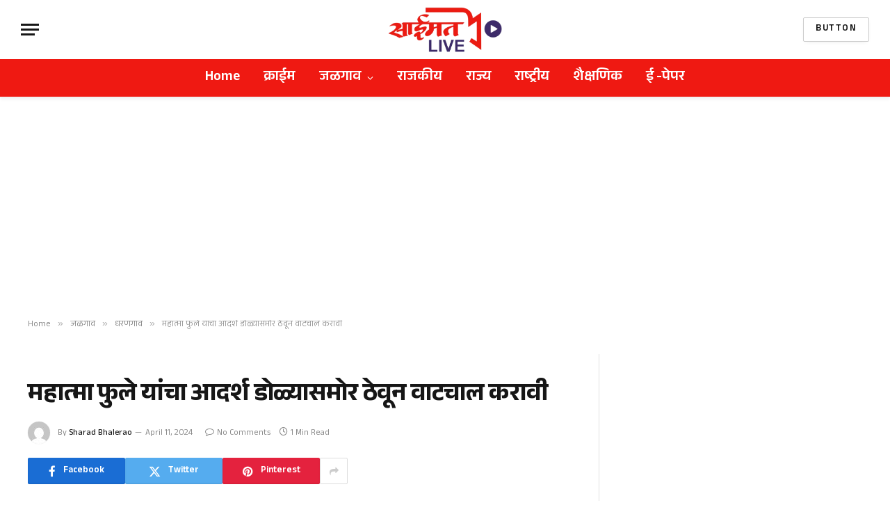

--- FILE ---
content_type: text/html; charset=UTF-8
request_url: https://saimatlive.com/one-should-keep-the-ideal-of-mahatma-phule-in-front-of-ones-eyes/
body_size: 21577
content:

<!DOCTYPE html>
<html lang="en-US" prefix="og: https://ogp.me/ns#" class="s-light site-s-light">

<head>

	<meta charset="UTF-8" />
	<meta name="viewport" content="width=device-width, initial-scale=1" />
	
<!-- Search Engine Optimization by Rank Math - https://rankmath.com/ -->
<title>महात्मा फुले यांचा आदर्श डोळ्यासमोर ठेवून वाटचाल करावी - Saimat Live</title><link rel="preload" as="image" imagesrcset="https://saimatlive.com/wp-content/uploads/2024/04/Gulabrao-Patil-1024x562.jpg 1024w, https://saimatlive.com/wp-content/uploads/2024/04/Gulabrao-Patil-1140x625.jpg 1140w, https://saimatlive.com/wp-content/uploads/2024/04/Gulabrao-Patil.jpg 1280w" imagesizes="(max-width: 788px) 100vw, 788px" /><link rel="preload" as="font" href="https://saimatlive.com/wp-content/themes/smart-mag/css/icons/fonts/ts-icons.woff2?v3.2" type="font/woff2" crossorigin="anonymous" />
<meta name="description" content="साईमत, पाळधी, ता.धरणगाव : वार्ताहर"/>
<meta name="robots" content="follow, index, max-snippet:-1, max-video-preview:-1, max-image-preview:large"/>
<link rel="canonical" href="https://saimatlive.com/one-should-keep-the-ideal-of-mahatma-phule-in-front-of-ones-eyes/" />
<meta property="og:locale" content="en_US" />
<meta property="og:type" content="article" />
<meta property="og:title" content="महात्मा फुले यांचा आदर्श डोळ्यासमोर ठेवून वाटचाल करावी - Saimat Live" />
<meta property="og:description" content="साईमत, पाळधी, ता.धरणगाव : वार्ताहर" />
<meta property="og:url" content="https://saimatlive.com/one-should-keep-the-ideal-of-mahatma-phule-in-front-of-ones-eyes/" />
<meta property="og:site_name" content="Saimat Live" />
<meta property="article:publisher" content="https://www.facebook.com/saimatlivenews" />
<meta property="article:section" content="धरणगाव" />
<meta property="og:updated_time" content="2024-04-11T15:44:06+05:30" />
<meta property="og:image" content="https://saimatlive.com/wp-content/uploads/2024/04/Gulabrao-Patil.jpg" />
<meta property="og:image:secure_url" content="https://saimatlive.com/wp-content/uploads/2024/04/Gulabrao-Patil.jpg" />
<meta property="og:image:width" content="1280" />
<meta property="og:image:height" content="702" />
<meta property="og:image:alt" content="महात्मा फुले यांचा आदर्श डोळ्यासमोर ठेवून वाटचाल करावी" />
<meta property="og:image:type" content="image/jpeg" />
<meta property="article:published_time" content="2024-04-11T15:43:30+05:30" />
<meta property="article:modified_time" content="2024-04-11T15:44:06+05:30" />
<meta name="twitter:card" content="summary_large_image" />
<meta name="twitter:title" content="महात्मा फुले यांचा आदर्श डोळ्यासमोर ठेवून वाटचाल करावी - Saimat Live" />
<meta name="twitter:description" content="साईमत, पाळधी, ता.धरणगाव : वार्ताहर" />
<meta name="twitter:site" content="@saimatlive" />
<meta name="twitter:creator" content="@saimatlive" />
<meta name="twitter:image" content="https://saimatlive.com/wp-content/uploads/2024/04/Gulabrao-Patil.jpg" />
<meta name="twitter:label1" content="Written by" />
<meta name="twitter:data1" content="Sharad Bhalerao" />
<meta name="twitter:label2" content="Time to read" />
<meta name="twitter:data2" content="2 minutes" />
<script type="application/ld+json" class="rank-math-schema">{"@context":"https://schema.org","@graph":[{"@type":"Place","@id":"https://saimatlive.com/#place","address":{"@type":"PostalAddress","streetAddress":"D-87, MIDC, Near Gopal Dall Mill, Jalgaon","addressLocality":"Jalgaon","addressRegion":"Maharashtra","postalCode":"425003","addressCountry":"India"}},{"@type":"Organization","@id":"https://saimatlive.com/#organization","name":"Saimat Live","url":"https://saimatlive.com","sameAs":["https://www.facebook.com/saimatlivenews","https://twitter.com/saimatlive"],"email":"dainiksaimat@gmail.com","address":{"@type":"PostalAddress","streetAddress":"D-87, MIDC, Near Gopal Dall Mill, Jalgaon","addressLocality":"Jalgaon","addressRegion":"Maharashtra","postalCode":"425003","addressCountry":"India"},"logo":{"@type":"ImageObject","@id":"https://saimatlive.com/#logo","url":"https://saimatlive.com/wp-content/uploads/2023/06/Saimat_Mainlogo.jpg","contentUrl":"https://saimatlive.com/wp-content/uploads/2023/06/Saimat_Mainlogo.jpg","caption":"Saimat Live","inLanguage":"en-US","width":"287","height":"118"},"contactPoint":[{"@type":"ContactPoint","telephone":"+91 9420940921","contactType":"customer support"},{"@type":"ContactPoint","telephone":"+91 9096476594","contactType":"sales"}],"location":{"@id":"https://saimatlive.com/#place"}},{"@type":"WebSite","@id":"https://saimatlive.com/#website","url":"https://saimatlive.com","name":"Saimat Live","alternateName":"Saimat","publisher":{"@id":"https://saimatlive.com/#organization"},"inLanguage":"en-US"},{"@type":"ImageObject","@id":"https://saimatlive.com/wp-content/uploads/2024/04/Gulabrao-Patil.jpg","url":"https://saimatlive.com/wp-content/uploads/2024/04/Gulabrao-Patil.jpg","width":"1280","height":"702","inLanguage":"en-US"},{"@type":"WebPage","@id":"https://saimatlive.com/one-should-keep-the-ideal-of-mahatma-phule-in-front-of-ones-eyes/#webpage","url":"https://saimatlive.com/one-should-keep-the-ideal-of-mahatma-phule-in-front-of-ones-eyes/","name":"\u092e\u0939\u093e\u0924\u094d\u092e\u093e \u092b\u0941\u0932\u0947 \u092f\u093e\u0902\u091a\u093e \u0906\u0926\u0930\u094d\u0936 \u0921\u094b\u0933\u094d\u092f\u093e\u0938\u092e\u094b\u0930 \u0920\u0947\u0935\u0942\u0928 \u0935\u093e\u091f\u091a\u093e\u0932 \u0915\u0930\u093e\u0935\u0940 - Saimat Live","datePublished":"2024-04-11T15:43:30+05:30","dateModified":"2024-04-11T15:44:06+05:30","isPartOf":{"@id":"https://saimatlive.com/#website"},"primaryImageOfPage":{"@id":"https://saimatlive.com/wp-content/uploads/2024/04/Gulabrao-Patil.jpg"},"inLanguage":"en-US"},{"@type":"Person","@id":"https://saimatlive.com/author/sharadbhalerao/","name":"Sharad Bhalerao","url":"https://saimatlive.com/author/sharadbhalerao/","image":{"@type":"ImageObject","@id":"https://secure.gravatar.com/avatar/72dc7cb3d213709cfda67fab17423b6caecddeb69428dad57553d19b14adb1ef?s=96&amp;d=mm&amp;r=g","url":"https://secure.gravatar.com/avatar/72dc7cb3d213709cfda67fab17423b6caecddeb69428dad57553d19b14adb1ef?s=96&amp;d=mm&amp;r=g","caption":"Sharad Bhalerao","inLanguage":"en-US"},"worksFor":{"@id":"https://saimatlive.com/#organization"}},{"@type":"NewsArticle","headline":"\u092e\u0939\u093e\u0924\u094d\u092e\u093e \u092b\u0941\u0932\u0947 \u092f\u093e\u0902\u091a\u093e \u0906\u0926\u0930\u094d\u0936 \u0921\u094b\u0933\u094d\u092f\u093e\u0938\u092e\u094b\u0930 \u0920\u0947\u0935\u0942\u0928 \u0935\u093e\u091f\u091a\u093e\u0932 \u0915\u0930\u093e\u0935\u0940 - Saimat Live","datePublished":"2024-04-11T15:43:30+05:30","dateModified":"2024-04-11T15:44:06+05:30","author":{"@id":"https://saimatlive.com/author/sharadbhalerao/","name":"Sharad Bhalerao"},"publisher":{"@id":"https://saimatlive.com/#organization"},"description":"\u0938\u093e\u0908\u092e\u0924, \u092a\u093e\u0933\u0927\u0940, \u0924\u093e.\u0927\u0930\u0923\u0917\u093e\u0935 : \u0935\u093e\u0930\u094d\u0924\u093e\u0939\u0930","name":"\u092e\u0939\u093e\u0924\u094d\u092e\u093e \u092b\u0941\u0932\u0947 \u092f\u093e\u0902\u091a\u093e \u0906\u0926\u0930\u094d\u0936 \u0921\u094b\u0933\u094d\u092f\u093e\u0938\u092e\u094b\u0930 \u0920\u0947\u0935\u0942\u0928 \u0935\u093e\u091f\u091a\u093e\u0932 \u0915\u0930\u093e\u0935\u0940 - Saimat Live","@id":"https://saimatlive.com/one-should-keep-the-ideal-of-mahatma-phule-in-front-of-ones-eyes/#richSnippet","isPartOf":{"@id":"https://saimatlive.com/one-should-keep-the-ideal-of-mahatma-phule-in-front-of-ones-eyes/#webpage"},"image":{"@id":"https://saimatlive.com/wp-content/uploads/2024/04/Gulabrao-Patil.jpg"},"inLanguage":"en-US","mainEntityOfPage":{"@id":"https://saimatlive.com/one-should-keep-the-ideal-of-mahatma-phule-in-front-of-ones-eyes/#webpage"}}]}</script>
<!-- /Rank Math WordPress SEO plugin -->

<link rel='dns-prefetch' href='//fonts.googleapis.com' />
<link rel="alternate" type="application/rss+xml" title="Saimat Live &raquo; Feed" href="https://saimatlive.com/feed/" />
<link rel="alternate" type="application/rss+xml" title="Saimat Live &raquo; Comments Feed" href="https://saimatlive.com/comments/feed/" />
<link rel="alternate" type="application/rss+xml" title="Saimat Live &raquo; महात्मा फुले यांचा आदर्श डोळ्यासमोर ठेवून वाटचाल करावी Comments Feed" href="https://saimatlive.com/one-should-keep-the-ideal-of-mahatma-phule-in-front-of-ones-eyes/feed/" />
<link rel="alternate" title="oEmbed (JSON)" type="application/json+oembed" href="https://saimatlive.com/wp-json/oembed/1.0/embed?url=https%3A%2F%2Fsaimatlive.com%2Fone-should-keep-the-ideal-of-mahatma-phule-in-front-of-ones-eyes%2F" />
<link rel="alternate" title="oEmbed (XML)" type="text/xml+oembed" href="https://saimatlive.com/wp-json/oembed/1.0/embed?url=https%3A%2F%2Fsaimatlive.com%2Fone-should-keep-the-ideal-of-mahatma-phule-in-front-of-ones-eyes%2F&#038;format=xml" />
<style id='wp-img-auto-sizes-contain-inline-css' type='text/css'>
img:is([sizes=auto i],[sizes^="auto," i]){contain-intrinsic-size:3000px 1500px}
/*# sourceURL=wp-img-auto-sizes-contain-inline-css */
</style>

<style id='wp-emoji-styles-inline-css' type='text/css'>

	img.wp-smiley, img.emoji {
		display: inline !important;
		border: none !important;
		box-shadow: none !important;
		height: 1em !important;
		width: 1em !important;
		margin: 0 0.07em !important;
		vertical-align: -0.1em !important;
		background: none !important;
		padding: 0 !important;
	}
/*# sourceURL=wp-emoji-styles-inline-css */
</style>
<link rel='stylesheet' id='wp-block-library-css' href='https://saimatlive.com/wp-includes/css/dist/block-library/style.min.css?ver=6.9' type='text/css' media='all' />
<style id='classic-theme-styles-inline-css' type='text/css'>
/*! This file is auto-generated */
.wp-block-button__link{color:#fff;background-color:#32373c;border-radius:9999px;box-shadow:none;text-decoration:none;padding:calc(.667em + 2px) calc(1.333em + 2px);font-size:1.125em}.wp-block-file__button{background:#32373c;color:#fff;text-decoration:none}
/*# sourceURL=/wp-includes/css/classic-themes.min.css */
</style>
<style id='global-styles-inline-css' type='text/css'>
:root{--wp--preset--aspect-ratio--square: 1;--wp--preset--aspect-ratio--4-3: 4/3;--wp--preset--aspect-ratio--3-4: 3/4;--wp--preset--aspect-ratio--3-2: 3/2;--wp--preset--aspect-ratio--2-3: 2/3;--wp--preset--aspect-ratio--16-9: 16/9;--wp--preset--aspect-ratio--9-16: 9/16;--wp--preset--color--black: #000000;--wp--preset--color--cyan-bluish-gray: #abb8c3;--wp--preset--color--white: #ffffff;--wp--preset--color--pale-pink: #f78da7;--wp--preset--color--vivid-red: #cf2e2e;--wp--preset--color--luminous-vivid-orange: #ff6900;--wp--preset--color--luminous-vivid-amber: #fcb900;--wp--preset--color--light-green-cyan: #7bdcb5;--wp--preset--color--vivid-green-cyan: #00d084;--wp--preset--color--pale-cyan-blue: #8ed1fc;--wp--preset--color--vivid-cyan-blue: #0693e3;--wp--preset--color--vivid-purple: #9b51e0;--wp--preset--gradient--vivid-cyan-blue-to-vivid-purple: linear-gradient(135deg,rgb(6,147,227) 0%,rgb(155,81,224) 100%);--wp--preset--gradient--light-green-cyan-to-vivid-green-cyan: linear-gradient(135deg,rgb(122,220,180) 0%,rgb(0,208,130) 100%);--wp--preset--gradient--luminous-vivid-amber-to-luminous-vivid-orange: linear-gradient(135deg,rgb(252,185,0) 0%,rgb(255,105,0) 100%);--wp--preset--gradient--luminous-vivid-orange-to-vivid-red: linear-gradient(135deg,rgb(255,105,0) 0%,rgb(207,46,46) 100%);--wp--preset--gradient--very-light-gray-to-cyan-bluish-gray: linear-gradient(135deg,rgb(238,238,238) 0%,rgb(169,184,195) 100%);--wp--preset--gradient--cool-to-warm-spectrum: linear-gradient(135deg,rgb(74,234,220) 0%,rgb(151,120,209) 20%,rgb(207,42,186) 40%,rgb(238,44,130) 60%,rgb(251,105,98) 80%,rgb(254,248,76) 100%);--wp--preset--gradient--blush-light-purple: linear-gradient(135deg,rgb(255,206,236) 0%,rgb(152,150,240) 100%);--wp--preset--gradient--blush-bordeaux: linear-gradient(135deg,rgb(254,205,165) 0%,rgb(254,45,45) 50%,rgb(107,0,62) 100%);--wp--preset--gradient--luminous-dusk: linear-gradient(135deg,rgb(255,203,112) 0%,rgb(199,81,192) 50%,rgb(65,88,208) 100%);--wp--preset--gradient--pale-ocean: linear-gradient(135deg,rgb(255,245,203) 0%,rgb(182,227,212) 50%,rgb(51,167,181) 100%);--wp--preset--gradient--electric-grass: linear-gradient(135deg,rgb(202,248,128) 0%,rgb(113,206,126) 100%);--wp--preset--gradient--midnight: linear-gradient(135deg,rgb(2,3,129) 0%,rgb(40,116,252) 100%);--wp--preset--font-size--small: 13px;--wp--preset--font-size--medium: 20px;--wp--preset--font-size--large: 36px;--wp--preset--font-size--x-large: 42px;--wp--preset--spacing--20: 0.44rem;--wp--preset--spacing--30: 0.67rem;--wp--preset--spacing--40: 1rem;--wp--preset--spacing--50: 1.5rem;--wp--preset--spacing--60: 2.25rem;--wp--preset--spacing--70: 3.38rem;--wp--preset--spacing--80: 5.06rem;--wp--preset--shadow--natural: 6px 6px 9px rgba(0, 0, 0, 0.2);--wp--preset--shadow--deep: 12px 12px 50px rgba(0, 0, 0, 0.4);--wp--preset--shadow--sharp: 6px 6px 0px rgba(0, 0, 0, 0.2);--wp--preset--shadow--outlined: 6px 6px 0px -3px rgb(255, 255, 255), 6px 6px rgb(0, 0, 0);--wp--preset--shadow--crisp: 6px 6px 0px rgb(0, 0, 0);}:where(.is-layout-flex){gap: 0.5em;}:where(.is-layout-grid){gap: 0.5em;}body .is-layout-flex{display: flex;}.is-layout-flex{flex-wrap: wrap;align-items: center;}.is-layout-flex > :is(*, div){margin: 0;}body .is-layout-grid{display: grid;}.is-layout-grid > :is(*, div){margin: 0;}:where(.wp-block-columns.is-layout-flex){gap: 2em;}:where(.wp-block-columns.is-layout-grid){gap: 2em;}:where(.wp-block-post-template.is-layout-flex){gap: 1.25em;}:where(.wp-block-post-template.is-layout-grid){gap: 1.25em;}.has-black-color{color: var(--wp--preset--color--black) !important;}.has-cyan-bluish-gray-color{color: var(--wp--preset--color--cyan-bluish-gray) !important;}.has-white-color{color: var(--wp--preset--color--white) !important;}.has-pale-pink-color{color: var(--wp--preset--color--pale-pink) !important;}.has-vivid-red-color{color: var(--wp--preset--color--vivid-red) !important;}.has-luminous-vivid-orange-color{color: var(--wp--preset--color--luminous-vivid-orange) !important;}.has-luminous-vivid-amber-color{color: var(--wp--preset--color--luminous-vivid-amber) !important;}.has-light-green-cyan-color{color: var(--wp--preset--color--light-green-cyan) !important;}.has-vivid-green-cyan-color{color: var(--wp--preset--color--vivid-green-cyan) !important;}.has-pale-cyan-blue-color{color: var(--wp--preset--color--pale-cyan-blue) !important;}.has-vivid-cyan-blue-color{color: var(--wp--preset--color--vivid-cyan-blue) !important;}.has-vivid-purple-color{color: var(--wp--preset--color--vivid-purple) !important;}.has-black-background-color{background-color: var(--wp--preset--color--black) !important;}.has-cyan-bluish-gray-background-color{background-color: var(--wp--preset--color--cyan-bluish-gray) !important;}.has-white-background-color{background-color: var(--wp--preset--color--white) !important;}.has-pale-pink-background-color{background-color: var(--wp--preset--color--pale-pink) !important;}.has-vivid-red-background-color{background-color: var(--wp--preset--color--vivid-red) !important;}.has-luminous-vivid-orange-background-color{background-color: var(--wp--preset--color--luminous-vivid-orange) !important;}.has-luminous-vivid-amber-background-color{background-color: var(--wp--preset--color--luminous-vivid-amber) !important;}.has-light-green-cyan-background-color{background-color: var(--wp--preset--color--light-green-cyan) !important;}.has-vivid-green-cyan-background-color{background-color: var(--wp--preset--color--vivid-green-cyan) !important;}.has-pale-cyan-blue-background-color{background-color: var(--wp--preset--color--pale-cyan-blue) !important;}.has-vivid-cyan-blue-background-color{background-color: var(--wp--preset--color--vivid-cyan-blue) !important;}.has-vivid-purple-background-color{background-color: var(--wp--preset--color--vivid-purple) !important;}.has-black-border-color{border-color: var(--wp--preset--color--black) !important;}.has-cyan-bluish-gray-border-color{border-color: var(--wp--preset--color--cyan-bluish-gray) !important;}.has-white-border-color{border-color: var(--wp--preset--color--white) !important;}.has-pale-pink-border-color{border-color: var(--wp--preset--color--pale-pink) !important;}.has-vivid-red-border-color{border-color: var(--wp--preset--color--vivid-red) !important;}.has-luminous-vivid-orange-border-color{border-color: var(--wp--preset--color--luminous-vivid-orange) !important;}.has-luminous-vivid-amber-border-color{border-color: var(--wp--preset--color--luminous-vivid-amber) !important;}.has-light-green-cyan-border-color{border-color: var(--wp--preset--color--light-green-cyan) !important;}.has-vivid-green-cyan-border-color{border-color: var(--wp--preset--color--vivid-green-cyan) !important;}.has-pale-cyan-blue-border-color{border-color: var(--wp--preset--color--pale-cyan-blue) !important;}.has-vivid-cyan-blue-border-color{border-color: var(--wp--preset--color--vivid-cyan-blue) !important;}.has-vivid-purple-border-color{border-color: var(--wp--preset--color--vivid-purple) !important;}.has-vivid-cyan-blue-to-vivid-purple-gradient-background{background: var(--wp--preset--gradient--vivid-cyan-blue-to-vivid-purple) !important;}.has-light-green-cyan-to-vivid-green-cyan-gradient-background{background: var(--wp--preset--gradient--light-green-cyan-to-vivid-green-cyan) !important;}.has-luminous-vivid-amber-to-luminous-vivid-orange-gradient-background{background: var(--wp--preset--gradient--luminous-vivid-amber-to-luminous-vivid-orange) !important;}.has-luminous-vivid-orange-to-vivid-red-gradient-background{background: var(--wp--preset--gradient--luminous-vivid-orange-to-vivid-red) !important;}.has-very-light-gray-to-cyan-bluish-gray-gradient-background{background: var(--wp--preset--gradient--very-light-gray-to-cyan-bluish-gray) !important;}.has-cool-to-warm-spectrum-gradient-background{background: var(--wp--preset--gradient--cool-to-warm-spectrum) !important;}.has-blush-light-purple-gradient-background{background: var(--wp--preset--gradient--blush-light-purple) !important;}.has-blush-bordeaux-gradient-background{background: var(--wp--preset--gradient--blush-bordeaux) !important;}.has-luminous-dusk-gradient-background{background: var(--wp--preset--gradient--luminous-dusk) !important;}.has-pale-ocean-gradient-background{background: var(--wp--preset--gradient--pale-ocean) !important;}.has-electric-grass-gradient-background{background: var(--wp--preset--gradient--electric-grass) !important;}.has-midnight-gradient-background{background: var(--wp--preset--gradient--midnight) !important;}.has-small-font-size{font-size: var(--wp--preset--font-size--small) !important;}.has-medium-font-size{font-size: var(--wp--preset--font-size--medium) !important;}.has-large-font-size{font-size: var(--wp--preset--font-size--large) !important;}.has-x-large-font-size{font-size: var(--wp--preset--font-size--x-large) !important;}
:where(.wp-block-post-template.is-layout-flex){gap: 1.25em;}:where(.wp-block-post-template.is-layout-grid){gap: 1.25em;}
:where(.wp-block-term-template.is-layout-flex){gap: 1.25em;}:where(.wp-block-term-template.is-layout-grid){gap: 1.25em;}
:where(.wp-block-columns.is-layout-flex){gap: 2em;}:where(.wp-block-columns.is-layout-grid){gap: 2em;}
:root :where(.wp-block-pullquote){font-size: 1.5em;line-height: 1.6;}
/*# sourceURL=global-styles-inline-css */
</style>
<link rel='stylesheet' id='smartmag-core-css' href='https://saimatlive.com/wp-content/themes/smart-mag/style.css?ver=10.3.2' type='text/css' media='all' />
<style id='smartmag-core-inline-css' type='text/css'>
:root { --c-main: #ffffff;
--c-main-rgb: 255,255,255;
--text-font: "Anek Devanagari", system-ui, -apple-system, "Segoe UI", Arial, sans-serif;
--body-font: "Anek Devanagari", system-ui, -apple-system, "Segoe UI", Arial, sans-serif;
--ui-font: "Anek Devanagari", system-ui, -apple-system, "Segoe UI", Arial, sans-serif;
--title-font: "Anek Devanagari", system-ui, -apple-system, "Segoe UI", Arial, sans-serif;
--h-font: "Anek Devanagari", system-ui, -apple-system, "Segoe UI", Arial, sans-serif;
--tertiary-font: "Anek Devanagari", system-ui, -apple-system, "Segoe UI", Arial, sans-serif; }
.smart-head-main { --c-shadow: rgba(0,0,0,0.05); }
.smart-head-main .smart-head-top { --head-h: 36px; background-color: var(--c-main); }
.smart-head-main .smart-head-mid { --head-h: 85px; }
.smart-head-main .smart-head-bot { background-color: #ef1912; border-top-width: 0px; }
.navigation-main .menu > li > a { font-size: 20px; }
.s-light .navigation-main { --c-nav: #ffffff; }
.s-light .navigation { --c-nav-blip: #ffffff; }
.s-dark .navigation-small { --c-nav: rgba(255,255,255,0.92); --c-nav-hov: #fff; }
.smart-head-main .spc-social { --c-spc-social: #fff; --c-spc-social-hov: #f2f2f2; }
.smart-head-main .search-icon:hover { color: #f2f2f2; }
.smart-head-main .scheme-switcher a:hover { color: #f2f2f2; }
@media (min-width: 941px) and (max-width: 1200px) { .navigation-main .menu > li > a { font-size: calc(10px + (20px - 10px) * .7); } }


/*# sourceURL=smartmag-core-inline-css */
</style>
<link rel='stylesheet' id='smartmag-magnific-popup-css' href='https://saimatlive.com/wp-content/themes/smart-mag/css/lightbox.css?ver=10.3.2' type='text/css' media='all' />
<link rel='stylesheet' id='smartmag-icons-css' href='https://saimatlive.com/wp-content/themes/smart-mag/css/icons/icons.css?ver=10.3.2' type='text/css' media='all' />
<link rel='stylesheet' id='smartmag-gfonts-custom-css' href='https://fonts.googleapis.com/css?family=Anek+Devanagari%3A400%2C500%2C600%2C700' type='text/css' media='all' />
<script type="text/javascript" id="smartmag-lazy-inline-js-after">
/* <![CDATA[ */
/**
 * @copyright ThemeSphere
 * @preserve
 */
var BunyadLazy={};BunyadLazy.load=function(){function a(e,n){var t={};e.dataset.bgset&&e.dataset.sizes?(t.sizes=e.dataset.sizes,t.srcset=e.dataset.bgset):t.src=e.dataset.bgsrc,function(t){var a=t.dataset.ratio;if(0<a){const e=t.parentElement;if(e.classList.contains("media-ratio")){const n=e.style;n.getPropertyValue("--a-ratio")||(n.paddingBottom=100/a+"%")}}}(e);var a,o=document.createElement("img");for(a in o.onload=function(){var t="url('"+(o.currentSrc||o.src)+"')",a=e.style;a.backgroundImage!==t&&requestAnimationFrame(()=>{a.backgroundImage=t,n&&n()}),o.onload=null,o.onerror=null,o=null},o.onerror=o.onload,t)o.setAttribute(a,t[a]);o&&o.complete&&0<o.naturalWidth&&o.onload&&o.onload()}function e(t){t.dataset.loaded||a(t,()=>{document.dispatchEvent(new Event("lazyloaded")),t.dataset.loaded=1})}function n(t){"complete"===document.readyState?t():window.addEventListener("load",t)}return{initEarly:function(){var t,a=()=>{document.querySelectorAll(".img.bg-cover:not(.lazyload)").forEach(e)};"complete"!==document.readyState?(t=setInterval(a,150),n(()=>{a(),clearInterval(t)})):a()},callOnLoad:n,initBgImages:function(t){t&&n(()=>{document.querySelectorAll(".img.bg-cover").forEach(e)})},bgLoad:a}}(),BunyadLazy.load.initEarly();
//# sourceURL=smartmag-lazy-inline-js-after
/* ]]> */
</script>
<script type="text/javascript" src="https://saimatlive.com/wp-includes/js/jquery/jquery.min.js?ver=3.7.1" id="jquery-core-js"></script>
<script type="text/javascript" src="https://saimatlive.com/wp-includes/js/jquery/jquery-migrate.min.js?ver=3.4.1" id="jquery-migrate-js"></script>
<link rel="https://api.w.org/" href="https://saimatlive.com/wp-json/" /><link rel="alternate" title="JSON" type="application/json" href="https://saimatlive.com/wp-json/wp/v2/posts/41392" /><link rel="EditURI" type="application/rsd+xml" title="RSD" href="https://saimatlive.com/xmlrpc.php?rsd" />
<meta name="generator" content="WordPress 6.9" />
<link rel='shortlink' href='https://saimatlive.com/?p=41392' />
<script async src="https://pagead2.googlesyndication.com/pagead/js/adsbygoogle.js?client=ca-pub-6781542840291143"
     crossorigin="anonymous"></script>
		<script>
		var BunyadSchemeKey = 'bunyad-scheme';
		(() => {
			const d = document.documentElement;
			const c = d.classList;
			var scheme = localStorage.getItem(BunyadSchemeKey);
			
			if (scheme) {
				d.dataset.origClass = c;
				scheme === 'dark' ? c.remove('s-light', 'site-s-light') : c.remove('s-dark', 'site-s-dark');
				c.add('site-s-' + scheme, 's-' + scheme);
			}
		})();
		</script>
		<meta name="generator" content="Elementor 3.33.4; features: additional_custom_breakpoints; settings: css_print_method-external, google_font-enabled, font_display-auto">
			<style>
				.e-con.e-parent:nth-of-type(n+4):not(.e-lazyloaded):not(.e-no-lazyload),
				.e-con.e-parent:nth-of-type(n+4):not(.e-lazyloaded):not(.e-no-lazyload) * {
					background-image: none !important;
				}
				@media screen and (max-height: 1024px) {
					.e-con.e-parent:nth-of-type(n+3):not(.e-lazyloaded):not(.e-no-lazyload),
					.e-con.e-parent:nth-of-type(n+3):not(.e-lazyloaded):not(.e-no-lazyload) * {
						background-image: none !important;
					}
				}
				@media screen and (max-height: 640px) {
					.e-con.e-parent:nth-of-type(n+2):not(.e-lazyloaded):not(.e-no-lazyload),
					.e-con.e-parent:nth-of-type(n+2):not(.e-lazyloaded):not(.e-no-lazyload) * {
						background-image: none !important;
					}
				}
			</style>
			<link rel="icon" href="https://saimatlive.com/wp-content/uploads/2023/06/cropped-fevicon-32x32.png" sizes="32x32" />
<link rel="icon" href="https://saimatlive.com/wp-content/uploads/2023/06/cropped-fevicon-192x192.png" sizes="192x192" />
<link rel="apple-touch-icon" href="https://saimatlive.com/wp-content/uploads/2023/06/cropped-fevicon-180x180.png" />
<meta name="msapplication-TileImage" content="https://saimatlive.com/wp-content/uploads/2023/06/cropped-fevicon-270x270.png" />


</head>

<body data-rsssl=1 class="wp-singular post-template-default single single-post postid-41392 single-format-standard wp-theme-smart-mag right-sidebar post-layout-modern post-cat-21 has-lb has-lb-sm ts-img-hov-fade has-sb-sep layout-normal elementor-default elementor-kit-54432">



<div class="main-wrap">

	
<div class="off-canvas-backdrop"></div>
<div class="mobile-menu-container off-canvas hide-menu-lg" id="off-canvas">

	<div class="off-canvas-head">
		<a href="#" class="close">
			<span class="visuallyhidden">Close Menu</span>
			<i class="tsi tsi-times"></i>
		</a>

		<div class="ts-logo">
			<img class="logo-mobile logo-image" src="https://saimatlive.com/wp-content/uploads/2024/07/saimatlive-logo-2x.png" width="252" height="100" alt="Saimat Live"/>		</div>
	</div>

	<div class="off-canvas-content">

					<ul class="mobile-menu"></ul>
		
		
		
		<div class="spc-social-block spc-social spc-social-b smart-head-social">
		
			
				<a href="#" class="link service s-facebook" target="_blank" rel="nofollow noopener">
					<i class="icon tsi tsi-facebook"></i>					<span class="visuallyhidden">Facebook</span>
				</a>
									
			
				<a href="#" class="link service s-twitter" target="_blank" rel="nofollow noopener">
					<i class="icon tsi tsi-twitter"></i>					<span class="visuallyhidden">X (Twitter)</span>
				</a>
									
			
				<a href="#" class="link service s-instagram" target="_blank" rel="nofollow noopener">
					<i class="icon tsi tsi-instagram"></i>					<span class="visuallyhidden">Instagram</span>
				</a>
									
			
		</div>

		
	</div>

</div>
<div class="smart-head smart-head-a smart-head-main" id="smart-head" data-sticky="auto" data-sticky-type="smart" data-sticky-full>
	
	<div class="smart-head-row smart-head-mid smart-head-row-3 is-light smart-head-row-full">

		<div class="inner full">

							
				<div class="items items-left ">
				
<button class="offcanvas-toggle has-icon" type="button" aria-label="Menu">
	<span class="hamburger-icon hamburger-icon-a">
		<span class="inner"></span>
	</span>
</button>				</div>

							
				<div class="items items-center ">
					<a href="https://saimatlive.com/" title="Saimat Live" rel="home" class="logo-link ts-logo logo-is-image">
		<span>
			
				
					<img src="https://saimatlive.com/wp-content/uploads/2024/07/saimatlive-logo-1x.png" class="logo-image" alt="Saimat Live" srcset="https://saimatlive.com/wp-content/uploads/2024/07/saimatlive-logo-1x.png ,https://saimatlive.com/wp-content/uploads/2024/07/saimatlive-logo-2x.png 2x" width="251" height="100"/>
									 
					</span>
	</a>				</div>

							
				<div class="items items-right ">
				
	<a href="#" class="ts-button ts-button-alt ts-button1">
		Button	</a>
				</div>

						
		</div>
	</div>

	
	<div class="smart-head-row smart-head-bot smart-head-row-3 is-light has-center-nav smart-head-row-full">

		<div class="inner full">

							
				<div class="items items-left empty">
								</div>

							
				<div class="items items-center ">
					<div class="nav-wrap">
		<nav class="navigation navigation-main nav-hov-b">
			<ul id="menu-menu" class="menu"><li id="menu-item-49" class="menu-item menu-item-type-custom menu-item-object-custom menu-item-home menu-item-49"><a href="https://saimatlive.com/">Home</a></li>
<li id="menu-item-42" class="menu-item menu-item-type-taxonomy menu-item-object-category menu-cat-3 menu-item-42"><a href="https://saimatlive.com/category/crime/">क्राईम</a></li>
<li id="menu-item-43" class="menu-item menu-item-type-taxonomy menu-item-object-category current-post-ancestor menu-item-has-children menu-cat-2 menu-item-43"><a href="https://saimatlive.com/category/jalgaon/">जळगाव</a>
<ul class="sub-menu">
	<li id="menu-item-6340" class="menu-item menu-item-type-taxonomy menu-item-object-category menu-cat-12 menu-item-6340"><a href="https://saimatlive.com/category/jalgaon/amalner/">अमळनेर</a></li>
	<li id="menu-item-6341" class="menu-item menu-item-type-taxonomy menu-item-object-category menu-cat-19 menu-item-6341"><a href="https://saimatlive.com/category/jalgaon/erandole/">एरंडोल</a></li>
	<li id="menu-item-6342" class="menu-item menu-item-type-taxonomy menu-item-object-category menu-cat-46 menu-item-6342"><a href="https://saimatlive.com/category/jalgaon/kasoda/">कासोदा</a></li>
	<li id="menu-item-6343" class="menu-item menu-item-type-taxonomy menu-item-object-category menu-cat-24 menu-item-6343"><a href="https://saimatlive.com/category/jalgaon/chalisgaon/">चाळीसगाव</a></li>
	<li id="menu-item-6344" class="menu-item menu-item-type-taxonomy menu-item-object-category menu-cat-11 menu-item-6344"><a href="https://saimatlive.com/category/jalgaon/chopda/">चोपडा</a></li>
	<li id="menu-item-6346" class="menu-item menu-item-type-taxonomy menu-item-object-category current-post-ancestor current-menu-parent current-post-parent menu-cat-21 menu-item-6346"><a href="https://saimatlive.com/category/jalgaon/dharangaon/">धरणगाव</a></li>
	<li id="menu-item-6345" class="menu-item menu-item-type-taxonomy menu-item-object-category menu-cat-22 menu-item-6345"><a href="https://saimatlive.com/category/jalgaon/jamner/">जामनेर</a></li>
	<li id="menu-item-6347" class="menu-item menu-item-type-taxonomy menu-item-object-category menu-cat-35 menu-item-6347"><a href="https://saimatlive.com/category/jalgaon/dhanora/">धानोरा</a></li>
	<li id="menu-item-6349" class="menu-item menu-item-type-taxonomy menu-item-object-category menu-cat-45 menu-item-6349"><a href="https://saimatlive.com/category/jalgaon/parola/">पारोळा</a></li>
	<li id="menu-item-6350" class="menu-item menu-item-type-taxonomy menu-item-object-category menu-cat-20 menu-item-6350"><a href="https://saimatlive.com/category/jalgaon/faizpur/">फैजपूर</a></li>
	<li id="menu-item-6348" class="menu-item menu-item-type-taxonomy menu-item-object-category menu-cat-13 menu-item-6348"><a href="https://saimatlive.com/category/jalgaon/pachora/">पाचोरा</a></li>
	<li id="menu-item-6353" class="menu-item menu-item-type-taxonomy menu-item-object-category menu-cat-18 menu-item-6353"><a href="https://saimatlive.com/category/jalgaon/muktainagar/">मुक्ताईनगर</a></li>
	<li id="menu-item-6352" class="menu-item menu-item-type-taxonomy menu-item-object-category menu-cat-10 menu-item-6352"><a href="https://saimatlive.com/category/jalgaon/bhusawal/">भुसावळ</a></li>
	<li id="menu-item-6351" class="menu-item menu-item-type-taxonomy menu-item-object-category menu-cat-27 menu-item-6351"><a href="https://saimatlive.com/category/jalgaon/bodwad/">बोदवड</a></li>
	<li id="menu-item-6354" class="menu-item menu-item-type-taxonomy menu-item-object-category menu-cat-33 menu-item-6354"><a href="https://saimatlive.com/category/jalgaon/yawal/">यावल</a></li>
	<li id="menu-item-6355" class="menu-item menu-item-type-taxonomy menu-item-object-category menu-cat-14 menu-item-6355"><a href="https://saimatlive.com/category/jalgaon/raver/">रावेर</a></li>
	<li id="menu-item-6356" class="menu-item menu-item-type-taxonomy menu-item-object-category menu-cat-49 menu-item-6356"><a href="https://saimatlive.com/category/jalgaon/varangaon/">वरणगाव</a></li>
	<li id="menu-item-6357" class="menu-item menu-item-type-taxonomy menu-item-object-category menu-cat-36 menu-item-6357"><a href="https://saimatlive.com/category/jalgaon/shendurni/">शेंदुर्णी</a></li>
</ul>
</li>
<li id="menu-item-44" class="menu-item menu-item-type-taxonomy menu-item-object-category menu-cat-4 menu-item-44"><a href="https://saimatlive.com/category/political/">राजकीय</a></li>
<li id="menu-item-45" class="menu-item menu-item-type-taxonomy menu-item-object-category menu-cat-6 menu-item-45"><a href="https://saimatlive.com/category/state/">राज्य</a></li>
<li id="menu-item-46" class="menu-item menu-item-type-taxonomy menu-item-object-category menu-cat-5 menu-item-46"><a href="https://saimatlive.com/category/national/">राष्ट्रीय</a></li>
<li id="menu-item-47" class="menu-item menu-item-type-taxonomy menu-item-object-category menu-cat-7 menu-item-47"><a href="https://saimatlive.com/category/shaikshanik/">शैक्षणिक</a></li>
<li id="menu-item-22997" class="menu-item menu-item-type-custom menu-item-object-custom menu-item-22997"><a target="_blank" href="http://epapersaimat.com/">ई -पेपर</a></li>
</ul>		</nav>
	</div>
				</div>

							
				<div class="items items-right empty">
								</div>

						
		</div>
	</div>

	</div>
<div class="smart-head smart-head-a smart-head-mobile" id="smart-head-mobile" data-sticky="mid" data-sticky-type="smart" data-sticky-full>
	
	<div class="smart-head-row smart-head-mid smart-head-row-3 is-light smart-head-row-full">

		<div class="inner wrap">

							
				<div class="items items-left ">
				
<button class="offcanvas-toggle has-icon" type="button" aria-label="Menu">
	<span class="hamburger-icon hamburger-icon-a">
		<span class="inner"></span>
	</span>
</button>				</div>

							
				<div class="items items-center ">
					<a href="https://saimatlive.com/" title="Saimat Live" rel="home" class="logo-link ts-logo logo-is-image">
		<span>
			
									<img class="logo-mobile logo-image" src="https://saimatlive.com/wp-content/uploads/2024/07/saimatlive-logo-2x.png" width="252" height="100" alt="Saimat Live"/>									 
					</span>
	</a>				</div>

							
				<div class="items items-right ">
				
<div class="scheme-switcher has-icon-only">
	<a href="#" class="toggle is-icon toggle-dark" title="Switch to Dark Design - easier on eyes.">
		<i class="icon tsi tsi-moon"></i>
	</a>
	<a href="#" class="toggle is-icon toggle-light" title="Switch to Light Design.">
		<i class="icon tsi tsi-bright"></i>
	</a>
</div>

	<a href="#" class="search-icon has-icon-only is-icon" title="Search">
		<i class="tsi tsi-search"></i>
	</a>

				</div>

						
		</div>
	</div>

	</div>
<nav class="breadcrumbs is-full-width breadcrumbs-a" id="breadcrumb"><div class="inner ts-contain "><span><a href="https://saimatlive.com/"><span>Home</span></a></span><span class="delim">&raquo;</span><span><a href="https://saimatlive.com/category/jalgaon/"><span>जळगाव</span></a></span><span class="delim">&raquo;</span><span><a href="https://saimatlive.com/category/jalgaon/dharangaon/"><span>धरणगाव</span></a></span><span class="delim">&raquo;</span><span class="current">महात्मा फुले यांचा आदर्श डोळ्यासमोर ठेवून वाटचाल करावी</span></div></nav>
<div class="main ts-contain cf right-sidebar">
	
		

<div class="ts-row">
	<div class="col-8 main-content s-post-contain">

					<div class="the-post-header s-head-modern s-head-modern-a">
	<div class="post-meta post-meta-a post-meta-left post-meta-single has-below"><div class="post-meta-items meta-above"><span class="meta-item cat-labels">
						
						<a href="https://saimatlive.com/category/jalgaon/dharangaon/" class="category term-color-21" rel="category">धरणगाव</a>
					</span>
					</div><h1 class="is-title post-title">महात्मा फुले यांचा आदर्श डोळ्यासमोर ठेवून वाटचाल करावी</h1><div class="post-meta-items meta-below has-author-img"><span class="meta-item post-author has-img"><img alt='Sharad Bhalerao' src='https://secure.gravatar.com/avatar/72dc7cb3d213709cfda67fab17423b6caecddeb69428dad57553d19b14adb1ef?s=32&#038;d=mm&#038;r=g' srcset='https://secure.gravatar.com/avatar/72dc7cb3d213709cfda67fab17423b6caecddeb69428dad57553d19b14adb1ef?s=64&#038;d=mm&#038;r=g 2x' class='avatar avatar-32 photo' height='32' width='32' decoding='async'/><span class="by">By</span> <a href="https://saimatlive.com/author/sharadbhalerao/" title="Posts by Sharad Bhalerao" rel="author">Sharad Bhalerao</a></span><span class="meta-item has-next-icon date"><time class="post-date" datetime="2024-04-11T15:43:30+05:30">April 11, 2024</time></span><span class="has-next-icon meta-item comments has-icon"><a href="https://saimatlive.com/one-should-keep-the-ideal-of-mahatma-phule-in-front-of-ones-eyes/#respond"><i class="tsi tsi-comment-o"></i>No Comments</a></span><span class="meta-item read-time has-icon"><i class="tsi tsi-clock"></i>1 Min Read</span></div></div>
	<div class="post-share post-share-b spc-social-colors  post-share-b1">

				
		
				
			<a href="https://www.facebook.com/sharer.php?u=https%3A%2F%2Fsaimatlive.com%2Fone-should-keep-the-ideal-of-mahatma-phule-in-front-of-ones-eyes%2F" class="cf service s-facebook service-lg" 
				title="Share on Facebook" target="_blank" rel="nofollow noopener">
				<i class="tsi tsi-facebook"></i>
				<span class="label">Facebook</span>
							</a>
				
				
			<a href="https://twitter.com/intent/tweet?url=https%3A%2F%2Fsaimatlive.com%2Fone-should-keep-the-ideal-of-mahatma-phule-in-front-of-ones-eyes%2F&#038;text=%E0%A4%AE%E0%A4%B9%E0%A4%BE%E0%A4%A4%E0%A5%8D%E0%A4%AE%E0%A4%BE%20%E0%A4%AB%E0%A5%81%E0%A4%B2%E0%A5%87%20%E0%A4%AF%E0%A4%BE%E0%A4%82%E0%A4%9A%E0%A4%BE%20%E0%A4%86%E0%A4%A6%E0%A4%B0%E0%A5%8D%E0%A4%B6%20%E0%A4%A1%E0%A5%8B%E0%A4%B3%E0%A5%8D%E0%A4%AF%E0%A4%BE%E0%A4%B8%E0%A4%AE%E0%A5%8B%E0%A4%B0%20%E0%A4%A0%E0%A5%87%E0%A4%B5%E0%A5%82%E0%A4%A8%20%E0%A4%B5%E0%A4%BE%E0%A4%9F%E0%A4%9A%E0%A4%BE%E0%A4%B2%20%E0%A4%95%E0%A4%B0%E0%A4%BE%E0%A4%B5%E0%A5%80" class="cf service s-twitter service-lg" 
				title="Share on X (Twitter)" target="_blank" rel="nofollow noopener">
				<i class="tsi tsi-twitter"></i>
				<span class="label">Twitter</span>
							</a>
				
				
			<a href="https://pinterest.com/pin/create/button/?url=https%3A%2F%2Fsaimatlive.com%2Fone-should-keep-the-ideal-of-mahatma-phule-in-front-of-ones-eyes%2F&#038;media=https%3A%2F%2Fsaimatlive.com%2Fwp-content%2Fuploads%2F2024%2F04%2FGulabrao-Patil.jpg&#038;description=%E0%A4%AE%E0%A4%B9%E0%A4%BE%E0%A4%A4%E0%A5%8D%E0%A4%AE%E0%A4%BE%20%E0%A4%AB%E0%A5%81%E0%A4%B2%E0%A5%87%20%E0%A4%AF%E0%A4%BE%E0%A4%82%E0%A4%9A%E0%A4%BE%20%E0%A4%86%E0%A4%A6%E0%A4%B0%E0%A5%8D%E0%A4%B6%20%E0%A4%A1%E0%A5%8B%E0%A4%B3%E0%A5%8D%E0%A4%AF%E0%A4%BE%E0%A4%B8%E0%A4%AE%E0%A5%8B%E0%A4%B0%20%E0%A4%A0%E0%A5%87%E0%A4%B5%E0%A5%82%E0%A4%A8%20%E0%A4%B5%E0%A4%BE%E0%A4%9F%E0%A4%9A%E0%A4%BE%E0%A4%B2%20%E0%A4%95%E0%A4%B0%E0%A4%BE%E0%A4%B5%E0%A5%80" class="cf service s-pinterest service-lg" 
				title="Share on Pinterest" target="_blank" rel="nofollow noopener">
				<i class="tsi tsi-pinterest"></i>
				<span class="label">Pinterest</span>
							</a>
				
				
			<a href="https://www.linkedin.com/shareArticle?mini=true&#038;url=https%3A%2F%2Fsaimatlive.com%2Fone-should-keep-the-ideal-of-mahatma-phule-in-front-of-ones-eyes%2F" class="cf service s-linkedin service-sm" 
				title="Share on LinkedIn" target="_blank" rel="nofollow noopener">
				<i class="tsi tsi-linkedin"></i>
				<span class="label">LinkedIn</span>
							</a>
				
				
			<a href="https://www.tumblr.com/share/link?url=https%3A%2F%2Fsaimatlive.com%2Fone-should-keep-the-ideal-of-mahatma-phule-in-front-of-ones-eyes%2F&#038;name=%E0%A4%AE%E0%A4%B9%E0%A4%BE%E0%A4%A4%E0%A5%8D%E0%A4%AE%E0%A4%BE%20%E0%A4%AB%E0%A5%81%E0%A4%B2%E0%A5%87%20%E0%A4%AF%E0%A4%BE%E0%A4%82%E0%A4%9A%E0%A4%BE%20%E0%A4%86%E0%A4%A6%E0%A4%B0%E0%A5%8D%E0%A4%B6%20%E0%A4%A1%E0%A5%8B%E0%A4%B3%E0%A5%8D%E0%A4%AF%E0%A4%BE%E0%A4%B8%E0%A4%AE%E0%A5%8B%E0%A4%B0%20%E0%A4%A0%E0%A5%87%E0%A4%B5%E0%A5%82%E0%A4%A8%20%E0%A4%B5%E0%A4%BE%E0%A4%9F%E0%A4%9A%E0%A4%BE%E0%A4%B2%20%E0%A4%95%E0%A4%B0%E0%A4%BE%E0%A4%B5%E0%A5%80" class="cf service s-tumblr service-sm" 
				title="Share on Tumblr" target="_blank" rel="nofollow noopener">
				<i class="tsi tsi-tumblr"></i>
				<span class="label">Tumblr</span>
							</a>
				
				
			<a href="mailto:?subject=%E0%A4%AE%E0%A4%B9%E0%A4%BE%E0%A4%A4%E0%A5%8D%E0%A4%AE%E0%A4%BE%20%E0%A4%AB%E0%A5%81%E0%A4%B2%E0%A5%87%20%E0%A4%AF%E0%A4%BE%E0%A4%82%E0%A4%9A%E0%A4%BE%20%E0%A4%86%E0%A4%A6%E0%A4%B0%E0%A5%8D%E0%A4%B6%20%E0%A4%A1%E0%A5%8B%E0%A4%B3%E0%A5%8D%E0%A4%AF%E0%A4%BE%E0%A4%B8%E0%A4%AE%E0%A5%8B%E0%A4%B0%20%E0%A4%A0%E0%A5%87%E0%A4%B5%E0%A5%82%E0%A4%A8%20%E0%A4%B5%E0%A4%BE%E0%A4%9F%E0%A4%9A%E0%A4%BE%E0%A4%B2%20%E0%A4%95%E0%A4%B0%E0%A4%BE%E0%A4%B5%E0%A5%80&#038;body=https%3A%2F%2Fsaimatlive.com%2Fone-should-keep-the-ideal-of-mahatma-phule-in-front-of-ones-eyes%2F" class="cf service s-email service-sm" 
				title="Share via Email" target="_blank" rel="nofollow noopener">
				<i class="tsi tsi-envelope-o"></i>
				<span class="label">Email</span>
							</a>
				
		
				
					<a href="#" class="show-more" title="Show More Social Sharing"><i class="tsi tsi-share"></i></a>
		
				
	</div>

	
	
</div>		
					<div class="single-featured">	
	<div class="featured">
				
			<a href="https://saimatlive.com/wp-content/uploads/2024/04/Gulabrao-Patil.jpg" class="image-link media-ratio ar-bunyad-main" title="महात्मा फुले यांचा आदर्श डोळ्यासमोर ठेवून वाटचाल करावी"><img fetchpriority="high" width="788" height="515" src="https://saimatlive.com/wp-content/uploads/2024/04/Gulabrao-Patil-1024x562.jpg" class="attachment-bunyad-main size-bunyad-main no-lazy skip-lazy wp-post-image" alt="" sizes="(max-width: 788px) 100vw, 788px" title="महात्मा फुले यांचा आदर्श डोळ्यासमोर ठेवून वाटचाल करावी" decoding="async" srcset="https://saimatlive.com/wp-content/uploads/2024/04/Gulabrao-Patil-1024x562.jpg 1024w, https://saimatlive.com/wp-content/uploads/2024/04/Gulabrao-Patil-1140x625.jpg 1140w, https://saimatlive.com/wp-content/uploads/2024/04/Gulabrao-Patil.jpg 1280w" /></a>		
						
			</div>

	</div>
		
		<div class="the-post s-post-modern">

			<article id="post-41392" class="post-41392 post type-post status-publish format-standard has-post-thumbnail category-dharangaon">
				
<div class="post-content-wrap has-share-float">
						<div class="post-share-float share-float-b is-hidden spc-social-colors spc-social-colored">
	<div class="inner">
					<span class="share-text">Share</span>
		
		<div class="services">
					
				
			<a href="https://www.facebook.com/sharer.php?u=https%3A%2F%2Fsaimatlive.com%2Fone-should-keep-the-ideal-of-mahatma-phule-in-front-of-ones-eyes%2F" class="cf service s-facebook" target="_blank" title="Facebook" rel="nofollow noopener">
				<i class="tsi tsi-facebook"></i>
				<span class="label">Facebook</span>

							</a>
				
				
			<a href="https://twitter.com/intent/tweet?url=https%3A%2F%2Fsaimatlive.com%2Fone-should-keep-the-ideal-of-mahatma-phule-in-front-of-ones-eyes%2F&text=%E0%A4%AE%E0%A4%B9%E0%A4%BE%E0%A4%A4%E0%A5%8D%E0%A4%AE%E0%A4%BE%20%E0%A4%AB%E0%A5%81%E0%A4%B2%E0%A5%87%20%E0%A4%AF%E0%A4%BE%E0%A4%82%E0%A4%9A%E0%A4%BE%20%E0%A4%86%E0%A4%A6%E0%A4%B0%E0%A5%8D%E0%A4%B6%20%E0%A4%A1%E0%A5%8B%E0%A4%B3%E0%A5%8D%E0%A4%AF%E0%A4%BE%E0%A4%B8%E0%A4%AE%E0%A5%8B%E0%A4%B0%20%E0%A4%A0%E0%A5%87%E0%A4%B5%E0%A5%82%E0%A4%A8%20%E0%A4%B5%E0%A4%BE%E0%A4%9F%E0%A4%9A%E0%A4%BE%E0%A4%B2%20%E0%A4%95%E0%A4%B0%E0%A4%BE%E0%A4%B5%E0%A5%80" class="cf service s-twitter" target="_blank" title="Twitter" rel="nofollow noopener">
				<i class="tsi tsi-twitter"></i>
				<span class="label">Twitter</span>

							</a>
				
				
			<a href="https://www.linkedin.com/shareArticle?mini=true&url=https%3A%2F%2Fsaimatlive.com%2Fone-should-keep-the-ideal-of-mahatma-phule-in-front-of-ones-eyes%2F" class="cf service s-linkedin" target="_blank" title="LinkedIn" rel="nofollow noopener">
				<i class="tsi tsi-linkedin"></i>
				<span class="label">LinkedIn</span>

							</a>
				
				
			<a href="https://pinterest.com/pin/create/button/?url=https%3A%2F%2Fsaimatlive.com%2Fone-should-keep-the-ideal-of-mahatma-phule-in-front-of-ones-eyes%2F&media=https%3A%2F%2Fsaimatlive.com%2Fwp-content%2Fuploads%2F2024%2F04%2FGulabrao-Patil.jpg&description=%E0%A4%AE%E0%A4%B9%E0%A4%BE%E0%A4%A4%E0%A5%8D%E0%A4%AE%E0%A4%BE%20%E0%A4%AB%E0%A5%81%E0%A4%B2%E0%A5%87%20%E0%A4%AF%E0%A4%BE%E0%A4%82%E0%A4%9A%E0%A4%BE%20%E0%A4%86%E0%A4%A6%E0%A4%B0%E0%A5%8D%E0%A4%B6%20%E0%A4%A1%E0%A5%8B%E0%A4%B3%E0%A5%8D%E0%A4%AF%E0%A4%BE%E0%A4%B8%E0%A4%AE%E0%A5%8B%E0%A4%B0%20%E0%A4%A0%E0%A5%87%E0%A4%B5%E0%A5%82%E0%A4%A8%20%E0%A4%B5%E0%A4%BE%E0%A4%9F%E0%A4%9A%E0%A4%BE%E0%A4%B2%20%E0%A4%95%E0%A4%B0%E0%A4%BE%E0%A4%B5%E0%A5%80" class="cf service s-pinterest" target="_blank" title="Pinterest" rel="nofollow noopener">
				<i class="tsi tsi-pinterest-p"></i>
				<span class="label">Pinterest</span>

							</a>
				
				
			<a href="mailto:?subject=%E0%A4%AE%E0%A4%B9%E0%A4%BE%E0%A4%A4%E0%A5%8D%E0%A4%AE%E0%A4%BE%20%E0%A4%AB%E0%A5%81%E0%A4%B2%E0%A5%87%20%E0%A4%AF%E0%A4%BE%E0%A4%82%E0%A4%9A%E0%A4%BE%20%E0%A4%86%E0%A4%A6%E0%A4%B0%E0%A5%8D%E0%A4%B6%20%E0%A4%A1%E0%A5%8B%E0%A4%B3%E0%A5%8D%E0%A4%AF%E0%A4%BE%E0%A4%B8%E0%A4%AE%E0%A5%8B%E0%A4%B0%20%E0%A4%A0%E0%A5%87%E0%A4%B5%E0%A5%82%E0%A4%A8%20%E0%A4%B5%E0%A4%BE%E0%A4%9F%E0%A4%9A%E0%A4%BE%E0%A4%B2%20%E0%A4%95%E0%A4%B0%E0%A4%BE%E0%A4%B5%E0%A5%80&body=https%3A%2F%2Fsaimatlive.com%2Fone-should-keep-the-ideal-of-mahatma-phule-in-front-of-ones-eyes%2F" class="cf service s-email" target="_blank" title="Email" rel="nofollow noopener">
				<i class="tsi tsi-envelope-o"></i>
				<span class="label">Email</span>

							</a>
				
		
					
		</div>
	</div>		
</div>
			
	<div class="post-content cf entry-content content-spacious">

		
				
		<p><strong>साईमत, पाळधी, ता.धरणगाव : वार्ताहर</strong></p>
<p><strong>शिक्षण आणि महिला</strong> सक्षमीकरणाच्या क्षेत्रात क्रांतीसूर्य महात्मा फुले यांनी केलेल्या अविश्रांत प्रयत्नामुळे समाजावर ठसा उमटला आहे. त्यांचे जीवन चरित्र समाजासाठी दिशादर्शक, प्रेरणादायी व ऊर्जादायी आहे. महात्मा फुले सामाजिक व शैक्षणिक क्रांतीचे जनक असल्याने प्रत्येकाने महात्मा फुले यांचा आदर्श डोळ्यासमोर ठेवून वाटचाल करावी. असे प्रतिपादन पाणीपुरवठा व स्वच्छता मंत्री तथा पालकमंत्री गुलाबराव पाटील यांनी केले. पाळधी येथे ग्रामपंचायतीच्या कार्यालयात गुरुवारी, ११ एप्रिल रोजी महात्मा फुले यांची जयंती साजरी करण्यात आली. त्याप्रसंगी ते बोलत होते. सुरुवातीला पालकमंत्री गुलाबराव पाटील व उपस्थित मान्यवरांनी क्रांतीसुर्य महात्मा फुले यांच्या प्रतिमेला अभिवादन करून माल्यार्पण केले.</p>
<p><strong>याप्रसंगी जिल्हा</strong> परिषदेचे माजी सदस्य प्रतापराव पाटील, सरपंच विजयसिंग पाटील, ग्रा.पं. सदस्य गणेश माळी (माउली), उमेश पाटील, निसार देशमुख, रामचंद्र सोमाणी, पं.स.चे माजी सभापती मुकुंद नन्नवरे, तालुका प्रमुख डी.ओ.पाटील, विधानसभा क्षेत्र प्रमुख संजय पाटील, युवासेनेचे आबा माळी, अनिल माळी, तालुका संघटक रवींद्र चव्हाण, नारायण कोळी, श्रीकृष्ण साळुंके, मच्छिंद्र साळुंके, किशोर पाटील, ग्रामविकास अधिकारी डी.डी. पाठक, गोकुळ पाटील, बंडूदादा नारखेडे, प्रेमराज पाटील यांच्यासह ग्रामस्थ उपस्थित होते. सूत्रसंचालन विधानसभा क्षेत्र प्रमुख संजय पाटील तर आभार ग्रामविकास अधिकारी डी.डी. पाठक यांनी मानले.</p>

				
		
		
		
	</div>
</div>
	
			</article>

			
	
	<div class="post-share-bot">
		<span class="info">Share.</span>
		
		<span class="share-links spc-social spc-social-colors spc-social-bg">

			
			
				<a href="https://www.facebook.com/sharer.php?u=https%3A%2F%2Fsaimatlive.com%2Fone-should-keep-the-ideal-of-mahatma-phule-in-front-of-ones-eyes%2F" class="service s-facebook tsi tsi-facebook" 
					title="Share on Facebook" target="_blank" rel="nofollow noopener">
					<span class="visuallyhidden">Facebook</span>

									</a>
					
			
				<a href="https://twitter.com/intent/tweet?url=https%3A%2F%2Fsaimatlive.com%2Fone-should-keep-the-ideal-of-mahatma-phule-in-front-of-ones-eyes%2F&#038;text=%E0%A4%AE%E0%A4%B9%E0%A4%BE%E0%A4%A4%E0%A5%8D%E0%A4%AE%E0%A4%BE%20%E0%A4%AB%E0%A5%81%E0%A4%B2%E0%A5%87%20%E0%A4%AF%E0%A4%BE%E0%A4%82%E0%A4%9A%E0%A4%BE%20%E0%A4%86%E0%A4%A6%E0%A4%B0%E0%A5%8D%E0%A4%B6%20%E0%A4%A1%E0%A5%8B%E0%A4%B3%E0%A5%8D%E0%A4%AF%E0%A4%BE%E0%A4%B8%E0%A4%AE%E0%A5%8B%E0%A4%B0%20%E0%A4%A0%E0%A5%87%E0%A4%B5%E0%A5%82%E0%A4%A8%20%E0%A4%B5%E0%A4%BE%E0%A4%9F%E0%A4%9A%E0%A4%BE%E0%A4%B2%20%E0%A4%95%E0%A4%B0%E0%A4%BE%E0%A4%B5%E0%A5%80" class="service s-twitter tsi tsi-twitter" 
					title="Share on X (Twitter)" target="_blank" rel="nofollow noopener">
					<span class="visuallyhidden">Twitter</span>

									</a>
					
			
				<a href="https://pinterest.com/pin/create/button/?url=https%3A%2F%2Fsaimatlive.com%2Fone-should-keep-the-ideal-of-mahatma-phule-in-front-of-ones-eyes%2F&#038;media=https%3A%2F%2Fsaimatlive.com%2Fwp-content%2Fuploads%2F2024%2F04%2FGulabrao-Patil.jpg&#038;description=%E0%A4%AE%E0%A4%B9%E0%A4%BE%E0%A4%A4%E0%A5%8D%E0%A4%AE%E0%A4%BE%20%E0%A4%AB%E0%A5%81%E0%A4%B2%E0%A5%87%20%E0%A4%AF%E0%A4%BE%E0%A4%82%E0%A4%9A%E0%A4%BE%20%E0%A4%86%E0%A4%A6%E0%A4%B0%E0%A5%8D%E0%A4%B6%20%E0%A4%A1%E0%A5%8B%E0%A4%B3%E0%A5%8D%E0%A4%AF%E0%A4%BE%E0%A4%B8%E0%A4%AE%E0%A5%8B%E0%A4%B0%20%E0%A4%A0%E0%A5%87%E0%A4%B5%E0%A5%82%E0%A4%A8%20%E0%A4%B5%E0%A4%BE%E0%A4%9F%E0%A4%9A%E0%A4%BE%E0%A4%B2%20%E0%A4%95%E0%A4%B0%E0%A4%BE%E0%A4%B5%E0%A5%80" class="service s-pinterest tsi tsi-pinterest" 
					title="Share on Pinterest" target="_blank" rel="nofollow noopener">
					<span class="visuallyhidden">Pinterest</span>

									</a>
					
			
				<a href="https://www.linkedin.com/shareArticle?mini=true&#038;url=https%3A%2F%2Fsaimatlive.com%2Fone-should-keep-the-ideal-of-mahatma-phule-in-front-of-ones-eyes%2F" class="service s-linkedin tsi tsi-linkedin" 
					title="Share on LinkedIn" target="_blank" rel="nofollow noopener">
					<span class="visuallyhidden">LinkedIn</span>

									</a>
					
			
				<a href="https://www.tumblr.com/share/link?url=https%3A%2F%2Fsaimatlive.com%2Fone-should-keep-the-ideal-of-mahatma-phule-in-front-of-ones-eyes%2F&#038;name=%E0%A4%AE%E0%A4%B9%E0%A4%BE%E0%A4%A4%E0%A5%8D%E0%A4%AE%E0%A4%BE%20%E0%A4%AB%E0%A5%81%E0%A4%B2%E0%A5%87%20%E0%A4%AF%E0%A4%BE%E0%A4%82%E0%A4%9A%E0%A4%BE%20%E0%A4%86%E0%A4%A6%E0%A4%B0%E0%A5%8D%E0%A4%B6%20%E0%A4%A1%E0%A5%8B%E0%A4%B3%E0%A5%8D%E0%A4%AF%E0%A4%BE%E0%A4%B8%E0%A4%AE%E0%A5%8B%E0%A4%B0%20%E0%A4%A0%E0%A5%87%E0%A4%B5%E0%A5%82%E0%A4%A8%20%E0%A4%B5%E0%A4%BE%E0%A4%9F%E0%A4%9A%E0%A4%BE%E0%A4%B2%20%E0%A4%95%E0%A4%B0%E0%A4%BE%E0%A4%B5%E0%A5%80" class="service s-tumblr tsi tsi-tumblr" 
					title="Share on Tumblr" target="_blank" rel="nofollow noopener">
					<span class="visuallyhidden">Tumblr</span>

									</a>
					
			
				<a href="mailto:?subject=%E0%A4%AE%E0%A4%B9%E0%A4%BE%E0%A4%A4%E0%A5%8D%E0%A4%AE%E0%A4%BE%20%E0%A4%AB%E0%A5%81%E0%A4%B2%E0%A5%87%20%E0%A4%AF%E0%A4%BE%E0%A4%82%E0%A4%9A%E0%A4%BE%20%E0%A4%86%E0%A4%A6%E0%A4%B0%E0%A5%8D%E0%A4%B6%20%E0%A4%A1%E0%A5%8B%E0%A4%B3%E0%A5%8D%E0%A4%AF%E0%A4%BE%E0%A4%B8%E0%A4%AE%E0%A5%8B%E0%A4%B0%20%E0%A4%A0%E0%A5%87%E0%A4%B5%E0%A5%82%E0%A4%A8%20%E0%A4%B5%E0%A4%BE%E0%A4%9F%E0%A4%9A%E0%A4%BE%E0%A4%B2%20%E0%A4%95%E0%A4%B0%E0%A4%BE%E0%A4%B5%E0%A5%80&#038;body=https%3A%2F%2Fsaimatlive.com%2Fone-should-keep-the-ideal-of-mahatma-phule-in-front-of-ones-eyes%2F" class="service s-email tsi tsi-envelope-o" 
					title="Share via Email" target="_blank" rel="nofollow noopener">
					<span class="visuallyhidden">Email</span>

									</a>
					
			
			
		</span>
	</div>
	



			<div class="author-box">
			<section class="author-info">

	<img alt='' src='https://secure.gravatar.com/avatar/72dc7cb3d213709cfda67fab17423b6caecddeb69428dad57553d19b14adb1ef?s=95&#038;d=mm&#038;r=g' srcset='https://secure.gravatar.com/avatar/72dc7cb3d213709cfda67fab17423b6caecddeb69428dad57553d19b14adb1ef?s=190&#038;d=mm&#038;r=g 2x' class='avatar avatar-95 photo' height='95' width='95' decoding='async'/>	
	<div class="description">
		<a href="https://saimatlive.com/author/sharadbhalerao/" title="Posts by Sharad Bhalerao" rel="author">Sharad Bhalerao</a>		
		<ul class="social-icons">
				</ul>
		
		<p class="bio"></p>
	</div>
	
</section>		</div>
	

	<section class="related-posts">
							
							
				<div class="block-head block-head-ac block-head-a block-head-a1 is-left">

					<h4 class="heading">Related <span class="color">Posts</span></h4>					
									</div>
				
			
				<section class="block-wrap block-grid cols-gap-sm mb-none" data-id="1">

				
			<div class="block-content">
					
	<div class="loop loop-grid loop-grid-sm grid grid-3 md:grid-2 xs:grid-1">

					
<article class="l-post grid-post grid-sm-post">

	
			<div class="media">

		
			<a href="https://saimatlive.com/dharangaon-nabhik-shopkeepers-association-strongly-condemns-the-incident/" class="image-link media-ratio ratio-16-9" title="Dharangaon : धरणगाव नाभिक दुकानदार संघटनेतर्फे खमताने घटनेचा निषेध"><span data-bgsrc="https://saimatlive.com/wp-content/uploads/2025/12/WhatsApp-Image-2025-12-16-at-7.08.20-PM-450x338.jpeg" class="img bg-cover wp-post-image attachment-bunyad-medium size-bunyad-medium lazyload" data-bgset="https://saimatlive.com/wp-content/uploads/2025/12/WhatsApp-Image-2025-12-16-at-7.08.20-PM-450x338.jpeg 450w, https://saimatlive.com/wp-content/uploads/2025/12/WhatsApp-Image-2025-12-16-at-7.08.20-PM-300x225.jpeg 300w, https://saimatlive.com/wp-content/uploads/2025/12/WhatsApp-Image-2025-12-16-at-7.08.20-PM-1024x768.jpeg 1024w, https://saimatlive.com/wp-content/uploads/2025/12/WhatsApp-Image-2025-12-16-at-7.08.20-PM-768x576.jpeg 768w, https://saimatlive.com/wp-content/uploads/2025/12/WhatsApp-Image-2025-12-16-at-7.08.20-PM.jpeg 1040w" data-sizes="(max-width: 377px) 100vw, 377px" role="img" aria-label="Dharangaon Nabhik Shopkeepers Association strongly condemns the incident"></span></a>			
			
			
			
		
		</div>
	

	
		<div class="content">

			<div class="post-meta post-meta-a has-below"><h4 class="is-title post-title"><a href="https://saimatlive.com/dharangaon-nabhik-shopkeepers-association-strongly-condemns-the-incident/">Dharangaon : धरणगाव नाभिक दुकानदार संघटनेतर्फे खमताने घटनेचा निषेध</a></h4><div class="post-meta-items meta-below"><span class="meta-item date"><span class="date-link"><time class="post-date" datetime="2025-12-16T19:29:58+05:30">December 16, 2025</time></span></span></div></div>			
			
			
		</div>

	
</article>					
<article class="l-post grid-post grid-sm-post">

	
			<div class="media">

		
			<a href="https://saimatlive.com/salute-to-truth-seeker-dr-baba-adhav-in-dharangaon/" class="image-link media-ratio ratio-16-9" title="Dharangaon : धरणगावात सत्यशोधक डॉ. बाबा आढाव यांना अभिवादन"><span data-bgsrc="https://saimatlive.com/wp-content/uploads/2025/12/WhatsApp-Image-2025-12-12-at-7.31.40-PM-1024x633.jpeg" class="img bg-cover wp-post-image attachment-large size-large lazyload" data-bgset="https://saimatlive.com/wp-content/uploads/2025/12/WhatsApp-Image-2025-12-12-at-7.31.40-PM-1024x633.jpeg 1024w, https://saimatlive.com/wp-content/uploads/2025/12/WhatsApp-Image-2025-12-12-at-7.31.40-PM-300x185.jpeg 300w, https://saimatlive.com/wp-content/uploads/2025/12/WhatsApp-Image-2025-12-12-at-7.31.40-PM-768x475.jpeg 768w, https://saimatlive.com/wp-content/uploads/2025/12/WhatsApp-Image-2025-12-12-at-7.31.40-PM-680x420.jpeg 680w, https://saimatlive.com/wp-content/uploads/2025/12/WhatsApp-Image-2025-12-12-at-7.31.40-PM-150x93.jpeg 150w, https://saimatlive.com/wp-content/uploads/2025/12/WhatsApp-Image-2025-12-12-at-7.31.40-PM-696x430.jpeg 696w, https://saimatlive.com/wp-content/uploads/2025/12/WhatsApp-Image-2025-12-12-at-7.31.40-PM-1068x660.jpeg 1068w, https://saimatlive.com/wp-content/uploads/2025/12/WhatsApp-Image-2025-12-12-at-7.31.40-PM-356x220.jpeg 356w, https://saimatlive.com/wp-content/uploads/2025/12/WhatsApp-Image-2025-12-12-at-7.31.40-PM.jpeg 1280w" data-sizes="(max-width: 377px) 100vw, 377px" role="img" aria-label="Greetings to Dr. Baba Adhav"></span></a>			
			
			
			
		
		</div>
	

	
		<div class="content">

			<div class="post-meta post-meta-a has-below"><h4 class="is-title post-title"><a href="https://saimatlive.com/salute-to-truth-seeker-dr-baba-adhav-in-dharangaon/">Dharangaon : धरणगावात सत्यशोधक डॉ. बाबा आढाव यांना अभिवादन</a></h4><div class="post-meta-items meta-below"><span class="meta-item date"><span class="date-link"><time class="post-date" datetime="2025-12-12T19:40:05+05:30">December 12, 2025</time></span></span></div></div>			
			
			
		</div>

	
</article>					
<article class="l-post grid-post grid-sm-post">

	
			<div class="media">

		
			<a href="https://saimatlive.com/enthusiastic-response-to-eye-check-up-camp-at-paladhi/" class="image-link media-ratio ratio-16-9" title="Paladhi : पाळधी येथे नेत्र तपासणी शिबिराला उत्स्फुर्त प्रतिसाद"><span data-bgsrc="https://saimatlive.com/wp-content/uploads/2025/12/01-7.jpg" class="img bg-cover wp-post-image attachment-large size-large lazyload" data-bgset="https://saimatlive.com/wp-content/uploads/2025/12/01-7.jpg 850w, https://saimatlive.com/wp-content/uploads/2025/12/01-7-300x266.jpg 300w, https://saimatlive.com/wp-content/uploads/2025/12/01-7-768x681.jpg 768w, https://saimatlive.com/wp-content/uploads/2025/12/01-7-473x420.jpg 473w, https://saimatlive.com/wp-content/uploads/2025/12/01-7-696x617.jpg 696w" data-sizes="(max-width: 377px) 100vw, 377px" role="img" aria-label="Eye check up camp"></span></a>			
			
			
			
		
		</div>
	

	
		<div class="content">

			<div class="post-meta post-meta-a has-below"><h4 class="is-title post-title"><a href="https://saimatlive.com/enthusiastic-response-to-eye-check-up-camp-at-paladhi/">Paladhi : पाळधी येथे नेत्र तपासणी शिबिराला उत्स्फुर्त प्रतिसाद</a></h4><div class="post-meta-items meta-below"><span class="meta-item date"><span class="date-link"><time class="post-date" datetime="2025-12-09T17:56:42+05:30">December 9, 2025</time></span></span></div></div>			
			
			
		</div>

	
</article>		
	</div>

		
			</div>

		</section>
		
	</section>			
			<div class="comments">
				
	

	

	<div id="comments">
		<div class="comments-area ">

		
	
		<div id="respond" class="comment-respond">
		<div id="reply-title" class="h-tag comment-reply-title"><span class="heading">Leave A Reply</span> <small><a rel="nofollow" id="cancel-comment-reply-link" href="/one-should-keep-the-ideal-of-mahatma-phule-in-front-of-ones-eyes/#respond" style="display:none;">Cancel Reply</a></small></div><form action="https://saimatlive.com/wp-comments-post.php" method="post" id="commentform" class="comment-form">
			<p>
				<textarea name="comment" id="comment" cols="45" rows="8" aria-required="true" placeholder="Your Comment"  maxlength="65525" required="required"></textarea>
			</p><p class="form-field comment-form-author"><input id="author" name="author" type="text" placeholder="Name *" value="" size="30" maxlength="245" required='required' /></p>
<p class="form-field comment-form-email"><input id="email" name="email" type="email" placeholder="Email *" value="" size="30" maxlength="100" required='required' /></p>
<p class="form-field comment-form-url"><input id="url" name="url" type="text" inputmode="url" placeholder="Website" value="" size="30" maxlength="200" /></p>

		<p class="comment-form-cookies-consent">
			<input id="wp-comment-cookies-consent" name="wp-comment-cookies-consent" type="checkbox" value="yes" />
			<label for="wp-comment-cookies-consent">Save my name, email, and website in this browser for the next time I comment.
			</label>
		</p>
<p class="form-submit"><input name="submit" type="submit" id="comment-submit" class="submit" value="Post Comment" /> <input type='hidden' name='comment_post_ID' value='41392' id='comment_post_ID' />
<input type='hidden' name='comment_parent' id='comment_parent' value='0' />
</p></form>	</div><!-- #respond -->
			</div>
	</div><!-- #comments -->
			</div>

		</div>
	</div>
	
			
	
	<aside class="col-4 main-sidebar has-sep" data-sticky="1">
	
			<div class="inner theiaStickySidebar">
		
					</div>
	
	</aside>
	
</div>
	</div>

			<footer class="main-footer cols-gap-lg footer-classic s-dark">

						<div class="upper-footer classic-footer-upper">
			<div class="ts-contain wrap">
		
					
			</div>
		</div>
		
	
			<div class="lower-footer classic-footer-lower">
			<div class="ts-contain wrap">
				<div class="inner">

					<div class="copyright">
						&copy; 2025 Saimat Live. Designed by <a href="https://contentocean.in">ContentOcean Infotech.</a>.					</div>
					
												
						<div class="links">
							<div class="menu-menu-container"><ul id="menu-menu-1" class="menu"><li class="menu-item menu-item-type-custom menu-item-object-custom menu-item-home menu-item-49"><a href="https://saimatlive.com/">Home</a></li>
<li class="menu-item menu-item-type-taxonomy menu-item-object-category menu-cat-3 menu-item-42"><a href="https://saimatlive.com/category/crime/">क्राईम</a></li>
<li class="menu-item menu-item-type-taxonomy menu-item-object-category current-post-ancestor menu-item-has-children menu-cat-2 menu-item-43"><a href="https://saimatlive.com/category/jalgaon/">जळगाव</a>
<ul class="sub-menu">
	<li class="menu-item menu-item-type-taxonomy menu-item-object-category menu-cat-12 menu-item-6340"><a href="https://saimatlive.com/category/jalgaon/amalner/">अमळनेर</a></li>
	<li class="menu-item menu-item-type-taxonomy menu-item-object-category menu-cat-19 menu-item-6341"><a href="https://saimatlive.com/category/jalgaon/erandole/">एरंडोल</a></li>
	<li class="menu-item menu-item-type-taxonomy menu-item-object-category menu-cat-46 menu-item-6342"><a href="https://saimatlive.com/category/jalgaon/kasoda/">कासोदा</a></li>
	<li class="menu-item menu-item-type-taxonomy menu-item-object-category menu-cat-24 menu-item-6343"><a href="https://saimatlive.com/category/jalgaon/chalisgaon/">चाळीसगाव</a></li>
	<li class="menu-item menu-item-type-taxonomy menu-item-object-category menu-cat-11 menu-item-6344"><a href="https://saimatlive.com/category/jalgaon/chopda/">चोपडा</a></li>
	<li class="menu-item menu-item-type-taxonomy menu-item-object-category current-post-ancestor current-menu-parent current-post-parent menu-cat-21 menu-item-6346"><a href="https://saimatlive.com/category/jalgaon/dharangaon/">धरणगाव</a></li>
	<li class="menu-item menu-item-type-taxonomy menu-item-object-category menu-cat-22 menu-item-6345"><a href="https://saimatlive.com/category/jalgaon/jamner/">जामनेर</a></li>
	<li class="menu-item menu-item-type-taxonomy menu-item-object-category menu-cat-35 menu-item-6347"><a href="https://saimatlive.com/category/jalgaon/dhanora/">धानोरा</a></li>
	<li class="menu-item menu-item-type-taxonomy menu-item-object-category menu-cat-45 menu-item-6349"><a href="https://saimatlive.com/category/jalgaon/parola/">पारोळा</a></li>
	<li class="menu-item menu-item-type-taxonomy menu-item-object-category menu-cat-20 menu-item-6350"><a href="https://saimatlive.com/category/jalgaon/faizpur/">फैजपूर</a></li>
	<li class="menu-item menu-item-type-taxonomy menu-item-object-category menu-cat-13 menu-item-6348"><a href="https://saimatlive.com/category/jalgaon/pachora/">पाचोरा</a></li>
	<li class="menu-item menu-item-type-taxonomy menu-item-object-category menu-cat-18 menu-item-6353"><a href="https://saimatlive.com/category/jalgaon/muktainagar/">मुक्ताईनगर</a></li>
	<li class="menu-item menu-item-type-taxonomy menu-item-object-category menu-cat-10 menu-item-6352"><a href="https://saimatlive.com/category/jalgaon/bhusawal/">भुसावळ</a></li>
	<li class="menu-item menu-item-type-taxonomy menu-item-object-category menu-cat-27 menu-item-6351"><a href="https://saimatlive.com/category/jalgaon/bodwad/">बोदवड</a></li>
	<li class="menu-item menu-item-type-taxonomy menu-item-object-category menu-cat-33 menu-item-6354"><a href="https://saimatlive.com/category/jalgaon/yawal/">यावल</a></li>
	<li class="menu-item menu-item-type-taxonomy menu-item-object-category menu-cat-14 menu-item-6355"><a href="https://saimatlive.com/category/jalgaon/raver/">रावेर</a></li>
	<li class="menu-item menu-item-type-taxonomy menu-item-object-category menu-cat-49 menu-item-6356"><a href="https://saimatlive.com/category/jalgaon/varangaon/">वरणगाव</a></li>
	<li class="menu-item menu-item-type-taxonomy menu-item-object-category menu-cat-36 menu-item-6357"><a href="https://saimatlive.com/category/jalgaon/shendurni/">शेंदुर्णी</a></li>
</ul>
</li>
<li class="menu-item menu-item-type-taxonomy menu-item-object-category menu-cat-4 menu-item-44"><a href="https://saimatlive.com/category/political/">राजकीय</a></li>
<li class="menu-item menu-item-type-taxonomy menu-item-object-category menu-cat-6 menu-item-45"><a href="https://saimatlive.com/category/state/">राज्य</a></li>
<li class="menu-item menu-item-type-taxonomy menu-item-object-category menu-cat-5 menu-item-46"><a href="https://saimatlive.com/category/national/">राष्ट्रीय</a></li>
<li class="menu-item menu-item-type-taxonomy menu-item-object-category menu-cat-7 menu-item-47"><a href="https://saimatlive.com/category/shaikshanik/">शैक्षणिक</a></li>
<li class="menu-item menu-item-type-custom menu-item-object-custom menu-item-22997"><a target="_blank" href="http://epapersaimat.com/">ई -पेपर</a></li>
</ul></div>						</div>
						
									</div>
			</div>
		</div>		
			</footer>
		
	
</div><!-- .main-wrap -->



	<div class="search-modal-wrap" data-scheme="">
		<div class="search-modal-box" role="dialog" aria-modal="true">

			<form method="get" class="search-form" action="https://saimatlive.com/">
				<input type="search" class="search-field live-search-query" name="s" placeholder="Search..." value="" required />

				<button type="submit" class="search-submit visuallyhidden">Submit</button>

				<p class="message">
					Type above and press <em>Enter</em> to search. Press <em>Esc</em> to cancel.				</p>
						
			</form>

		</div>
	</div>


<script type="speculationrules">
{"prefetch":[{"source":"document","where":{"and":[{"href_matches":"/*"},{"not":{"href_matches":["/wp-*.php","/wp-admin/*","/wp-content/uploads/*","/wp-content/*","/wp-content/plugins/*","/wp-content/themes/smart-mag/*","/*\\?(.+)"]}},{"not":{"selector_matches":"a[rel~=\"nofollow\"]"}},{"not":{"selector_matches":".no-prefetch, .no-prefetch a"}}]},"eagerness":"conservative"}]}
</script>
<script type="application/ld+json">{"@context":"http:\/\/schema.org","@type":"Article","headline":"\u092e\u0939\u093e\u0924\u094d\u092e\u093e \u092b\u0941\u0932\u0947 \u092f\u093e\u0902\u091a\u093e \u0906\u0926\u0930\u094d\u0936 \u0921\u094b\u0933\u094d\u092f\u093e\u0938\u092e\u094b\u0930 \u0920\u0947\u0935\u0942\u0928 \u0935\u093e\u091f\u091a\u093e\u0932 \u0915\u0930\u093e\u0935\u0940","url":"https:\/\/saimatlive.com\/one-should-keep-the-ideal-of-mahatma-phule-in-front-of-ones-eyes\/","image":{"@type":"ImageObject","url":"https:\/\/saimatlive.com\/wp-content\/uploads\/2024\/04\/Gulabrao-Patil.jpg","width":1280,"height":702},"datePublished":"2024-04-11T15:43:30+05:30","dateModified":"2024-04-11T15:44:06+05:30","author":{"@type":"Person","name":"Sharad Bhalerao","url":"https:\/\/saimatlive.com\/author\/sharadbhalerao\/"},"publisher":{"@type":"Organization","name":"Saimat Live","sameAs":"https:\/\/saimatlive.com","logo":{"@type":"ImageObject","url":"https:\/\/saimatlive.com\/wp-content\/uploads\/2024\/07\/saimatlive-logo-1x.png"}},"mainEntityOfPage":{"@type":"WebPage","@id":"https:\/\/saimatlive.com\/one-should-keep-the-ideal-of-mahatma-phule-in-front-of-ones-eyes\/"}}</script>
			<script>
				const lazyloadRunObserver = () => {
					const lazyloadBackgrounds = document.querySelectorAll( `.e-con.e-parent:not(.e-lazyloaded)` );
					const lazyloadBackgroundObserver = new IntersectionObserver( ( entries ) => {
						entries.forEach( ( entry ) => {
							if ( entry.isIntersecting ) {
								let lazyloadBackground = entry.target;
								if( lazyloadBackground ) {
									lazyloadBackground.classList.add( 'e-lazyloaded' );
								}
								lazyloadBackgroundObserver.unobserve( entry.target );
							}
						});
					}, { rootMargin: '200px 0px 200px 0px' } );
					lazyloadBackgrounds.forEach( ( lazyloadBackground ) => {
						lazyloadBackgroundObserver.observe( lazyloadBackground );
					} );
				};
				const events = [
					'DOMContentLoaded',
					'elementor/lazyload/observe',
				];
				events.forEach( ( event ) => {
					document.addEventListener( event, lazyloadRunObserver );
				} );
			</script>
			<script type="application/ld+json">{"@context":"https:\/\/schema.org","@type":"BreadcrumbList","itemListElement":[{"@type":"ListItem","position":1,"item":{"@type":"WebPage","@id":"https:\/\/saimatlive.com\/","name":"Home"}},{"@type":"ListItem","position":2,"item":{"@type":"WebPage","@id":"https:\/\/saimatlive.com\/category\/jalgaon\/","name":"\u091c\u0933\u0917\u093e\u0935"}},{"@type":"ListItem","position":3,"item":{"@type":"WebPage","@id":"https:\/\/saimatlive.com\/category\/jalgaon\/dharangaon\/","name":"\u0927\u0930\u0923\u0917\u093e\u0935"}},{"@type":"ListItem","position":4,"item":{"@type":"WebPage","@id":"https:\/\/saimatlive.com\/one-should-keep-the-ideal-of-mahatma-phule-in-front-of-ones-eyes\/","name":"\u092e\u0939\u093e\u0924\u094d\u092e\u093e \u092b\u0941\u0932\u0947 \u092f\u093e\u0902\u091a\u093e \u0906\u0926\u0930\u094d\u0936 \u0921\u094b\u0933\u094d\u092f\u093e\u0938\u092e\u094b\u0930 \u0920\u0947\u0935\u0942\u0928 \u0935\u093e\u091f\u091a\u093e\u0932 \u0915\u0930\u093e\u0935\u0940"}}]}</script>
<script type="text/javascript" id="smartmag-lazyload-js-extra">
/* <![CDATA[ */
var BunyadLazyConf = {"type":"normal"};
//# sourceURL=smartmag-lazyload-js-extra
/* ]]> */
</script>
<script type="text/javascript" src="https://saimatlive.com/wp-content/themes/smart-mag/js/lazyload.js?ver=10.3.2" id="smartmag-lazyload-js"></script>
<script type="text/javascript" src="https://saimatlive.com/wp-content/themes/smart-mag/js/jquery.mfp-lightbox.js?ver=10.3.2" id="magnific-popup-js"></script>
<script type="text/javascript" src="https://saimatlive.com/wp-content/themes/smart-mag/js/jquery.sticky-sidebar.js?ver=10.3.2" id="theia-sticky-sidebar-js"></script>
<script type="text/javascript" id="smartmag-theme-js-extra">
/* <![CDATA[ */
var Bunyad = {"ajaxurl":"https://saimatlive.com/wp-admin/admin-ajax.php"};
//# sourceURL=smartmag-theme-js-extra
/* ]]> */
</script>
<script type="text/javascript" src="https://saimatlive.com/wp-content/themes/smart-mag/js/theme.js?ver=10.3.2" id="smartmag-theme-js"></script>
<script type="text/javascript" src="https://saimatlive.com/wp-content/themes/smart-mag/js/float-share.js?ver=10.3.2" id="smartmag-float-share-js"></script>
<script type="text/javascript" src="https://saimatlive.com/wp-includes/js/comment-reply.min.js?ver=6.9" id="comment-reply-js" async="async" data-wp-strategy="async" fetchpriority="low"></script>
<script id="wp-emoji-settings" type="application/json">
{"baseUrl":"https://s.w.org/images/core/emoji/17.0.2/72x72/","ext":".png","svgUrl":"https://s.w.org/images/core/emoji/17.0.2/svg/","svgExt":".svg","source":{"concatemoji":"https://saimatlive.com/wp-includes/js/wp-emoji-release.min.js?ver=6.9"}}
</script>
<script type="module">
/* <![CDATA[ */
/*! This file is auto-generated */
const a=JSON.parse(document.getElementById("wp-emoji-settings").textContent),o=(window._wpemojiSettings=a,"wpEmojiSettingsSupports"),s=["flag","emoji"];function i(e){try{var t={supportTests:e,timestamp:(new Date).valueOf()};sessionStorage.setItem(o,JSON.stringify(t))}catch(e){}}function c(e,t,n){e.clearRect(0,0,e.canvas.width,e.canvas.height),e.fillText(t,0,0);t=new Uint32Array(e.getImageData(0,0,e.canvas.width,e.canvas.height).data);e.clearRect(0,0,e.canvas.width,e.canvas.height),e.fillText(n,0,0);const a=new Uint32Array(e.getImageData(0,0,e.canvas.width,e.canvas.height).data);return t.every((e,t)=>e===a[t])}function p(e,t){e.clearRect(0,0,e.canvas.width,e.canvas.height),e.fillText(t,0,0);var n=e.getImageData(16,16,1,1);for(let e=0;e<n.data.length;e++)if(0!==n.data[e])return!1;return!0}function u(e,t,n,a){switch(t){case"flag":return n(e,"\ud83c\udff3\ufe0f\u200d\u26a7\ufe0f","\ud83c\udff3\ufe0f\u200b\u26a7\ufe0f")?!1:!n(e,"\ud83c\udde8\ud83c\uddf6","\ud83c\udde8\u200b\ud83c\uddf6")&&!n(e,"\ud83c\udff4\udb40\udc67\udb40\udc62\udb40\udc65\udb40\udc6e\udb40\udc67\udb40\udc7f","\ud83c\udff4\u200b\udb40\udc67\u200b\udb40\udc62\u200b\udb40\udc65\u200b\udb40\udc6e\u200b\udb40\udc67\u200b\udb40\udc7f");case"emoji":return!a(e,"\ud83e\u1fac8")}return!1}function f(e,t,n,a){let r;const o=(r="undefined"!=typeof WorkerGlobalScope&&self instanceof WorkerGlobalScope?new OffscreenCanvas(300,150):document.createElement("canvas")).getContext("2d",{willReadFrequently:!0}),s=(o.textBaseline="top",o.font="600 32px Arial",{});return e.forEach(e=>{s[e]=t(o,e,n,a)}),s}function r(e){var t=document.createElement("script");t.src=e,t.defer=!0,document.head.appendChild(t)}a.supports={everything:!0,everythingExceptFlag:!0},new Promise(t=>{let n=function(){try{var e=JSON.parse(sessionStorage.getItem(o));if("object"==typeof e&&"number"==typeof e.timestamp&&(new Date).valueOf()<e.timestamp+604800&&"object"==typeof e.supportTests)return e.supportTests}catch(e){}return null}();if(!n){if("undefined"!=typeof Worker&&"undefined"!=typeof OffscreenCanvas&&"undefined"!=typeof URL&&URL.createObjectURL&&"undefined"!=typeof Blob)try{var e="postMessage("+f.toString()+"("+[JSON.stringify(s),u.toString(),c.toString(),p.toString()].join(",")+"));",a=new Blob([e],{type:"text/javascript"});const r=new Worker(URL.createObjectURL(a),{name:"wpTestEmojiSupports"});return void(r.onmessage=e=>{i(n=e.data),r.terminate(),t(n)})}catch(e){}i(n=f(s,u,c,p))}t(n)}).then(e=>{for(const n in e)a.supports[n]=e[n],a.supports.everything=a.supports.everything&&a.supports[n],"flag"!==n&&(a.supports.everythingExceptFlag=a.supports.everythingExceptFlag&&a.supports[n]);var t;a.supports.everythingExceptFlag=a.supports.everythingExceptFlag&&!a.supports.flag,a.supports.everything||((t=a.source||{}).concatemoji?r(t.concatemoji):t.wpemoji&&t.twemoji&&(r(t.twemoji),r(t.wpemoji)))});
//# sourceURL=https://saimatlive.com/wp-includes/js/wp-emoji-loader.min.js
/* ]]> */
</script>

</body>
</html>

<!-- Page cached by LiteSpeed Cache 7.6.2 on 2025-12-23 06:33:27 -->

--- FILE ---
content_type: text/html; charset=utf-8
request_url: https://www.google.com/recaptcha/api2/aframe
body_size: 266
content:
<!DOCTYPE HTML><html><head><meta http-equiv="content-type" content="text/html; charset=UTF-8"></head><body><script nonce="2fAG9Mq_ed61AoBoALH1eQ">/** Anti-fraud and anti-abuse applications only. See google.com/recaptcha */ try{var clients={'sodar':'https://pagead2.googlesyndication.com/pagead/sodar?'};window.addEventListener("message",function(a){try{if(a.source===window.parent){var b=JSON.parse(a.data);var c=clients[b['id']];if(c){var d=document.createElement('img');d.src=c+b['params']+'&rc='+(localStorage.getItem("rc::a")?sessionStorage.getItem("rc::b"):"");window.document.body.appendChild(d);sessionStorage.setItem("rc::e",parseInt(sessionStorage.getItem("rc::e")||0)+1);localStorage.setItem("rc::h",'1766451724780');}}}catch(b){}});window.parent.postMessage("_grecaptcha_ready", "*");}catch(b){}</script></body></html>